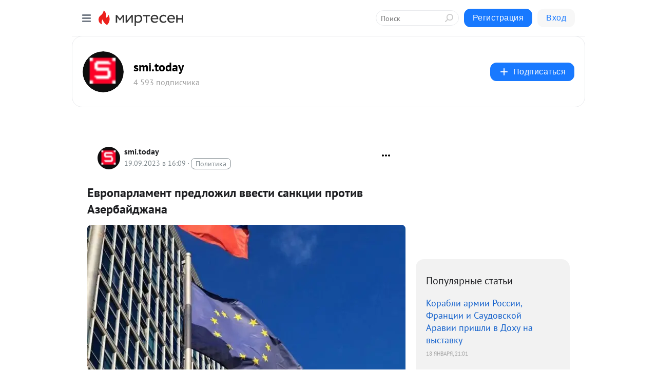

--- FILE ---
content_type: application/javascript;charset=UTF-8
request_url: https://exad.smi2.ru/jsapi?action=rtb_news&payload=CAESJGRmNzljODQ4LWM1YWMtNDkzNS05MDc3LWFmY2QxYzEyMDY4ZBpDEMHNw8sGIgVydV9SVSoMMy4xNDIuMjM2LjcwMAE6JDBmZjViY2E2LTA3YmYtNDJhZC05OGVkLWE0YTNjMGZiMWZiOCKoAQiAChDQBRqfAU1vemlsbGEvNS4wIChNYWNpbnRvc2g7IEludGVsIE1hYyBPUyBYIDEwXzE1XzcpIEFwcGxlV2ViS2l0LzUzNy4zNiAoS0hUTUwsIGxpa2UgR2Vja28pIENocm9tZS8xMzEuMC4wLjAgU2FmYXJpLzUzNy4zNjsgQ2xhdWRlQm90LzEuMDsgK2NsYXVkZWJvdEBhbnRocm9waWMuY29tKSoRCOSkAxoLbWlydGVzZW4ucnUy8AIKfGh0dHBzOi8vbXQuc21pLnRvZGF5L2Jsb2cvNDMyMzc5MzEyNDUvRXZyb3BhcmxhbWVudC1wcmVkbG96aGlsLXZ2ZXN0aS1zYW5rdHNpaS1wcm90aXYtQXplcmJheWR6aGFuYT91dG1fcmVmZXJyZXI9bWlydGVzZW4ucnUSQmh0dHBzOi8vd3d3LnNtaS50b2RheS9ydV9zbWkvMjY0NTgwMS1ldnJvcGFybGFtZW50LXByZWRsb3poaWwuaHRtbCKrAdCV0LLRgNC-0L_QsNGA0LvQsNC80LXQvdGCINC_0YDQtdC00LvQvtC20LjQuyDQstCy0LXRgdGC0Lgg0YHQsNC90LrRhtC40Lgg0L_RgNC-0YLQuNCyINCQ0LfQtdGA0LHQsNC50LTQttCw0L3QsCAtIHNtaS50b2RheSAtINCc0LXQtNC40LDQv9C70LDRgtGE0L7RgNC80LAg0JzQuNGA0KLQtdGB0LXQvUIaCIisBhILc2xvdF8xMDM5NDQYGiABQAJIrAI
body_size: 72
content:
_jsapi_callbacks_._1({"response_id":"df79c848-c5ac-4935-9077-afcd1c12068d","blocks":[{"block_id":103944,"tag_id":"slot_103944","items":[],"block_view_uuid":"","strategy_id":14}],"trace":[]});


--- FILE ---
content_type: application/javascript;charset=UTF-8
request_url: https://exad.smi2.ru/jsapi?action=rtb_news&payload=EiQ5MTI1YWZjMi1iNWRlLTRkZjQtOWM5My0wM2FmNzY5ODZmZjMaQxDBzcPLBiIFcnVfUlUqDDMuMTQyLjIzNi43MDABOiQwZmY1YmNhNi0wN2JmLTQyYWQtOThlZC1hNGEzYzBmYjFmYjgiqAEIgAoQ0AUanwFNb3ppbGxhLzUuMCAoTWFjaW50b3NoOyBJbnRlbCBNYWMgT1MgWCAxMF8xNV83KSBBcHBsZVdlYktpdC81MzcuMzYgKEtIVE1MLCBsaWtlIEdlY2tvKSBDaHJvbWUvMTMxLjAuMC4wIFNhZmFyaS81MzcuMzY7IENsYXVkZUJvdC8xLjA7ICtjbGF1ZGVib3RAYW50aHJvcGljLmNvbSkqEQjkpAMaC21pcnRlc2VuLnJ1MvACCnxodHRwczovL210LnNtaS50b2RheS9ibG9nLzQzMjM3OTMxMjQ1L0V2cm9wYXJsYW1lbnQtcHJlZGxvemhpbC12dmVzdGktc2Fua3RzaWktcHJvdGl2LUF6ZXJiYXlkemhhbmE_dXRtX3JlZmVycmVyPW1pcnRlc2VuLnJ1EkJodHRwczovL3d3dy5zbWkudG9kYXkvcnVfc21pLzI2NDU4MDEtZXZyb3BhcmxhbWVudC1wcmVkbG96aGlsLmh0bWwiqwHQldCy0YDQvtC_0LDRgNC70LDQvNC10L3RgiDQv9GA0LXQtNC70L7QttC40Lsg0LLQstC10YHRgtC4INGB0LDQvdC60YbQuNC4INC_0YDQvtGC0LjQsiDQkNC30LXRgNCx0LDQudC00LbQsNC90LAgLSBzbWkudG9kYXkgLSDQnNC10LTQuNCw0L_Qu9Cw0YLRhNC-0YDQvNCwINCc0LjRgNCi0LXRgdC10L1CGgj1mwYSC3Nsb3RfMTAxODc3GBogAkACSOwE
body_size: 74
content:
_jsapi_callbacks_._0({"response_id":"9125afc2-b5de-4df4-9c93-03af76986ff3","blocks":[{"block_id":101877,"tag_id":"slot_101877","items":[],"block_view_uuid":"","strategy_id":14}],"trace":[]});


--- FILE ---
content_type: application/javascript;charset=UTF-8
request_url: https://exad.smi2.ru/jsapi?action=rtb_news&payload=CAQSJGY3M2VjYjI2LWQwMTUtNDhkMi05MjU3LTZiOWVmZDE0NGNlNBpDEMHNw8sGIgVydV9SVSoMMy4xNDIuMjM2LjcwMAE6JDBmZjViY2E2LTA3YmYtNDJhZC05OGVkLWE0YTNjMGZiMWZiOCKoAQiAChDQBRqfAU1vemlsbGEvNS4wIChNYWNpbnRvc2g7IEludGVsIE1hYyBPUyBYIDEwXzE1XzcpIEFwcGxlV2ViS2l0LzUzNy4zNiAoS0hUTUwsIGxpa2UgR2Vja28pIENocm9tZS8xMzEuMC4wLjAgU2FmYXJpLzUzNy4zNjsgQ2xhdWRlQm90LzEuMDsgK2NsYXVkZWJvdEBhbnRocm9waWMuY29tKSoRCOSkAxoLbWlydGVzZW4ucnUy8AIKfGh0dHBzOi8vbXQuc21pLnRvZGF5L2Jsb2cvNDMyMzc5MzEyNDUvRXZyb3BhcmxhbWVudC1wcmVkbG96aGlsLXZ2ZXN0aS1zYW5rdHNpaS1wcm90aXYtQXplcmJheWR6aGFuYT91dG1fcmVmZXJyZXI9bWlydGVzZW4ucnUSQmh0dHBzOi8vd3d3LnNtaS50b2RheS9ydV9zbWkvMjY0NTgwMS1ldnJvcGFybGFtZW50LXByZWRsb3poaWwuaHRtbCKrAdCV0LLRgNC-0L_QsNGA0LvQsNC80LXQvdGCINC_0YDQtdC00LvQvtC20LjQuyDQstCy0LXRgdGC0Lgg0YHQsNC90LrRhtC40Lgg0L_RgNC-0YLQuNCyINCQ0LfQtdGA0LHQsNC50LTQttCw0L3QsCAtIHNtaS50b2RheSAtINCc0LXQtNC40LDQv9C70LDRgtGE0L7RgNC80LAg0JzQuNGA0KLQtdGB0LXQvUIaCIWsBhILc2xvdF8xMDM5NDEYGiAEQAJIrAc
body_size: 72
content:
_jsapi_callbacks_._4({"response_id":"f73ecb26-d015-48d2-9257-6b9efd144ce4","blocks":[{"block_id":103941,"tag_id":"slot_103941","items":[],"block_view_uuid":"","strategy_id":14}],"trace":[]});


--- FILE ---
content_type: application/javascript;charset=UTF-8
request_url: https://exad.smi2.ru/jsapi?action=rtb_news&payload=CAMSJDBhODA5OTBhLTQxYjUtNGU3Yi1iY2JhLTlhNWMwNDQwNmNjMxpDEMHNw8sGIgVydV9SVSoMMy4xNDIuMjM2LjcwMAE6JDBmZjViY2E2LTA3YmYtNDJhZC05OGVkLWE0YTNjMGZiMWZiOCKoAQiAChDQBRqfAU1vemlsbGEvNS4wIChNYWNpbnRvc2g7IEludGVsIE1hYyBPUyBYIDEwXzE1XzcpIEFwcGxlV2ViS2l0LzUzNy4zNiAoS0hUTUwsIGxpa2UgR2Vja28pIENocm9tZS8xMzEuMC4wLjAgU2FmYXJpLzUzNy4zNjsgQ2xhdWRlQm90LzEuMDsgK2NsYXVkZWJvdEBhbnRocm9waWMuY29tKSoRCOSkAxoLbWlydGVzZW4ucnUy8AIKfGh0dHBzOi8vbXQuc21pLnRvZGF5L2Jsb2cvNDMyMzc5MzEyNDUvRXZyb3BhcmxhbWVudC1wcmVkbG96aGlsLXZ2ZXN0aS1zYW5rdHNpaS1wcm90aXYtQXplcmJheWR6aGFuYT91dG1fcmVmZXJyZXI9bWlydGVzZW4ucnUSQmh0dHBzOi8vd3d3LnNtaS50b2RheS9ydV9zbWkvMjY0NTgwMS1ldnJvcGFybGFtZW50LXByZWRsb3poaWwuaHRtbCKrAdCV0LLRgNC-0L_QsNGA0LvQsNC80LXQvdGCINC_0YDQtdC00LvQvtC20LjQuyDQstCy0LXRgdGC0Lgg0YHQsNC90LrRhtC40Lgg0L_RgNC-0YLQuNCyINCQ0LfQtdGA0LHQsNC50LTQttCw0L3QsCAtIHNtaS50b2RheSAtINCc0LXQtNC40LDQv9C70LDRgtGE0L7RgNC80LAg0JzQuNGA0KLQtdGB0LXQvUIaCIOsBhILc2xvdF8xMDM5MzkYGiACQAJIrAI
body_size: 70
content:
_jsapi_callbacks_._3({"response_id":"0a80990a-41b5-4e7b-bcba-9a5c04406cc3","blocks":[{"block_id":103939,"tag_id":"slot_103939","items":[],"block_view_uuid":"","strategy_id":14}],"trace":[]});


--- FILE ---
content_type: application/javascript;charset=UTF-8
request_url: https://exad.smi2.ru/jsapi?action=rtb_news&payload=CAISJGMyZWIwZTgyLWM4ZjMtNDdjYy05YWJjLWE4OTdiZmFlZDY5MxpDEMHNw8sGIgVydV9SVSoMMy4xNDIuMjM2LjcwMAE6JDBmZjViY2E2LTA3YmYtNDJhZC05OGVkLWE0YTNjMGZiMWZiOCKoAQiAChDQBRqfAU1vemlsbGEvNS4wIChNYWNpbnRvc2g7IEludGVsIE1hYyBPUyBYIDEwXzE1XzcpIEFwcGxlV2ViS2l0LzUzNy4zNiAoS0hUTUwsIGxpa2UgR2Vja28pIENocm9tZS8xMzEuMC4wLjAgU2FmYXJpLzUzNy4zNjsgQ2xhdWRlQm90LzEuMDsgK2NsYXVkZWJvdEBhbnRocm9waWMuY29tKSoRCOSkAxoLbWlydGVzZW4ucnUy8AIKfGh0dHBzOi8vbXQuc21pLnRvZGF5L2Jsb2cvNDMyMzc5MzEyNDUvRXZyb3BhcmxhbWVudC1wcmVkbG96aGlsLXZ2ZXN0aS1zYW5rdHNpaS1wcm90aXYtQXplcmJheWR6aGFuYT91dG1fcmVmZXJyZXI9bWlydGVzZW4ucnUSQmh0dHBzOi8vd3d3LnNtaS50b2RheS9ydV9zbWkvMjY0NTgwMS1ldnJvcGFybGFtZW50LXByZWRsb3poaWwuaHRtbCKrAdCV0LLRgNC-0L_QsNGA0LvQsNC80LXQvdGCINC_0YDQtdC00LvQvtC20LjQuyDQstCy0LXRgdGC0Lgg0YHQsNC90LrRhtC40Lgg0L_RgNC-0YLQuNCyINCQ0LfQtdGA0LHQsNC50LTQttCw0L3QsCAtIHNtaS50b2RheSAtINCc0LXQtNC40LDQv9C70LDRgtGE0L7RgNC80LAg0JzQuNGA0KLQtdGB0LXQvUIaCIusBhILc2xvdF8xMDM5NDcYGiABQAJIrAI
body_size: 71
content:
_jsapi_callbacks_._2({"response_id":"c2eb0e82-c8f3-47cc-9abc-a897bfaed693","blocks":[{"block_id":103947,"tag_id":"slot_103947","items":[],"block_view_uuid":"","strategy_id":14}],"trace":[]});
